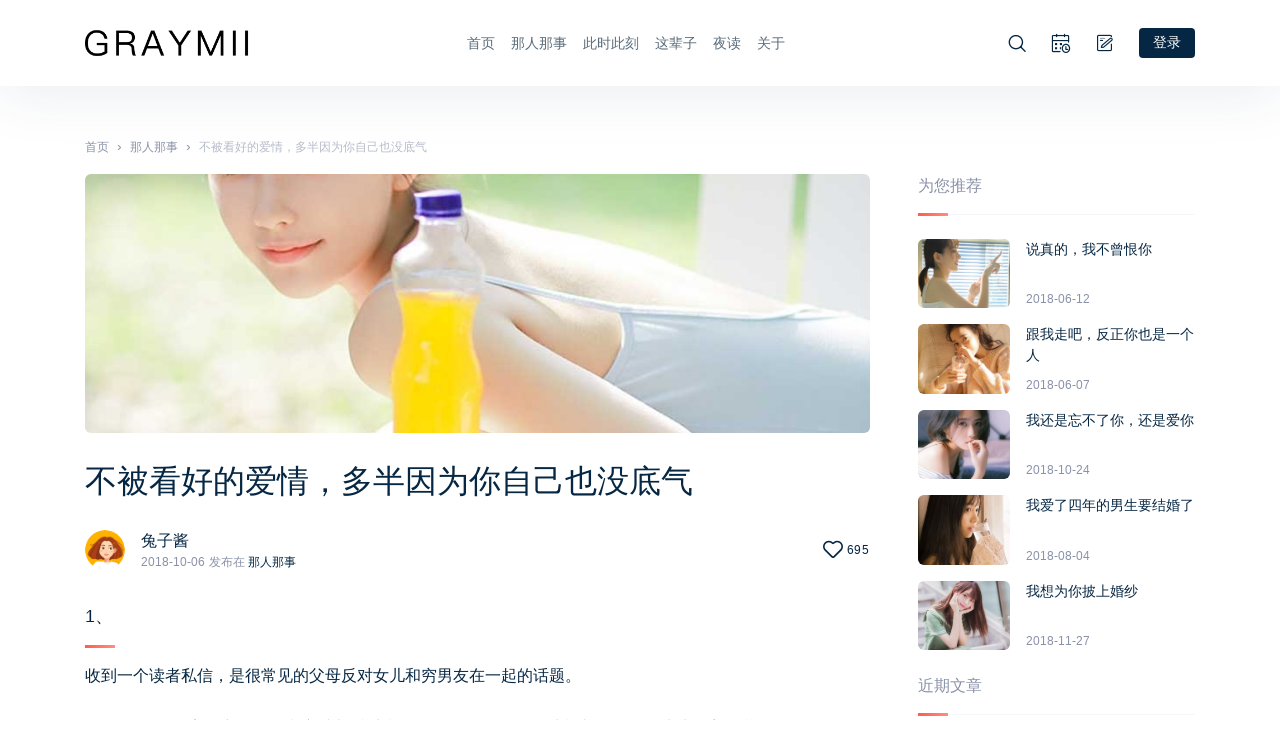

--- FILE ---
content_type: text/html; charset=UTF-8
request_url: https://graymii.com/archives/2611
body_size: 14014
content:
<!doctype html>
<html lang="zh-Hans">
<head>
	<meta charset="UTF-8">
	<meta name="viewport" content="width=device-width, initial-scale=1.0, minimum-scale=1.0, maximum-scale=1.0, user-scalable=no" />

	<title>不被看好的爱情，多半因为你自己也没底气 ｜ Graymii 小灰</title>
<meta name='robots' content='max-image-preview:large' />
	<style>img:is([sizes="auto" i], [sizes^="auto," i]) { contain-intrinsic-size: 3000px 1500px }</style>
	<meta name="keywords" content="勇敢,爱情,那事" />
<meta name="description" content="败给面包的从来不是爱情，是我们自己先露了怯，提前退场。" />
<link rel="alternate" type="application/rss+xml" title="Graymii 小灰 &raquo; Feed" href="https://graymii.com/feed" />
<link rel="alternate" type="application/rss+xml" title="Graymii 小灰 &raquo; 评论 Feed" href="https://graymii.com/comments/feed" />
<link rel='stylesheet' id='wp-block-library-css' href='//cdn.jsdelivr.net/gh/WordPress/WordPress@6.8.1/wp-includes/css/dist/block-library/style.min.css?ver=6.8.1' type='text/css' media='all' />
<style id='classic-theme-styles-inline-css' type='text/css'>
/*! This file is auto-generated */
.wp-block-button__link{color:#fff;background-color:#32373c;border-radius:9999px;box-shadow:none;text-decoration:none;padding:calc(.667em + 2px) calc(1.333em + 2px);font-size:1.125em}.wp-block-file__button{background:#32373c;color:#fff;text-decoration:none}
</style>
<style id='global-styles-inline-css' type='text/css'>
:root{--wp--preset--aspect-ratio--square: 1;--wp--preset--aspect-ratio--4-3: 4/3;--wp--preset--aspect-ratio--3-4: 3/4;--wp--preset--aspect-ratio--3-2: 3/2;--wp--preset--aspect-ratio--2-3: 2/3;--wp--preset--aspect-ratio--16-9: 16/9;--wp--preset--aspect-ratio--9-16: 9/16;--wp--preset--color--black: #000000;--wp--preset--color--cyan-bluish-gray: #abb8c3;--wp--preset--color--white: #ffffff;--wp--preset--color--pale-pink: #f78da7;--wp--preset--color--vivid-red: #cf2e2e;--wp--preset--color--luminous-vivid-orange: #ff6900;--wp--preset--color--luminous-vivid-amber: #fcb900;--wp--preset--color--light-green-cyan: #7bdcb5;--wp--preset--color--vivid-green-cyan: #00d084;--wp--preset--color--pale-cyan-blue: #8ed1fc;--wp--preset--color--vivid-cyan-blue: #0693e3;--wp--preset--color--vivid-purple: #9b51e0;--wp--preset--gradient--vivid-cyan-blue-to-vivid-purple: linear-gradient(135deg,rgba(6,147,227,1) 0%,rgb(155,81,224) 100%);--wp--preset--gradient--light-green-cyan-to-vivid-green-cyan: linear-gradient(135deg,rgb(122,220,180) 0%,rgb(0,208,130) 100%);--wp--preset--gradient--luminous-vivid-amber-to-luminous-vivid-orange: linear-gradient(135deg,rgba(252,185,0,1) 0%,rgba(255,105,0,1) 100%);--wp--preset--gradient--luminous-vivid-orange-to-vivid-red: linear-gradient(135deg,rgba(255,105,0,1) 0%,rgb(207,46,46) 100%);--wp--preset--gradient--very-light-gray-to-cyan-bluish-gray: linear-gradient(135deg,rgb(238,238,238) 0%,rgb(169,184,195) 100%);--wp--preset--gradient--cool-to-warm-spectrum: linear-gradient(135deg,rgb(74,234,220) 0%,rgb(151,120,209) 20%,rgb(207,42,186) 40%,rgb(238,44,130) 60%,rgb(251,105,98) 80%,rgb(254,248,76) 100%);--wp--preset--gradient--blush-light-purple: linear-gradient(135deg,rgb(255,206,236) 0%,rgb(152,150,240) 100%);--wp--preset--gradient--blush-bordeaux: linear-gradient(135deg,rgb(254,205,165) 0%,rgb(254,45,45) 50%,rgb(107,0,62) 100%);--wp--preset--gradient--luminous-dusk: linear-gradient(135deg,rgb(255,203,112) 0%,rgb(199,81,192) 50%,rgb(65,88,208) 100%);--wp--preset--gradient--pale-ocean: linear-gradient(135deg,rgb(255,245,203) 0%,rgb(182,227,212) 50%,rgb(51,167,181) 100%);--wp--preset--gradient--electric-grass: linear-gradient(135deg,rgb(202,248,128) 0%,rgb(113,206,126) 100%);--wp--preset--gradient--midnight: linear-gradient(135deg,rgb(2,3,129) 0%,rgb(40,116,252) 100%);--wp--preset--font-size--small: 13px;--wp--preset--font-size--medium: 20px;--wp--preset--font-size--large: 36px;--wp--preset--font-size--x-large: 42px;--wp--preset--spacing--20: 0.44rem;--wp--preset--spacing--30: 0.67rem;--wp--preset--spacing--40: 1rem;--wp--preset--spacing--50: 1.5rem;--wp--preset--spacing--60: 2.25rem;--wp--preset--spacing--70: 3.38rem;--wp--preset--spacing--80: 5.06rem;--wp--preset--shadow--natural: 6px 6px 9px rgba(0, 0, 0, 0.2);--wp--preset--shadow--deep: 12px 12px 50px rgba(0, 0, 0, 0.4);--wp--preset--shadow--sharp: 6px 6px 0px rgba(0, 0, 0, 0.2);--wp--preset--shadow--outlined: 6px 6px 0px -3px rgba(255, 255, 255, 1), 6px 6px rgba(0, 0, 0, 1);--wp--preset--shadow--crisp: 6px 6px 0px rgba(0, 0, 0, 1);}:where(.is-layout-flex){gap: 0.5em;}:where(.is-layout-grid){gap: 0.5em;}body .is-layout-flex{display: flex;}.is-layout-flex{flex-wrap: wrap;align-items: center;}.is-layout-flex > :is(*, div){margin: 0;}body .is-layout-grid{display: grid;}.is-layout-grid > :is(*, div){margin: 0;}:where(.wp-block-columns.is-layout-flex){gap: 2em;}:where(.wp-block-columns.is-layout-grid){gap: 2em;}:where(.wp-block-post-template.is-layout-flex){gap: 1.25em;}:where(.wp-block-post-template.is-layout-grid){gap: 1.25em;}.has-black-color{color: var(--wp--preset--color--black) !important;}.has-cyan-bluish-gray-color{color: var(--wp--preset--color--cyan-bluish-gray) !important;}.has-white-color{color: var(--wp--preset--color--white) !important;}.has-pale-pink-color{color: var(--wp--preset--color--pale-pink) !important;}.has-vivid-red-color{color: var(--wp--preset--color--vivid-red) !important;}.has-luminous-vivid-orange-color{color: var(--wp--preset--color--luminous-vivid-orange) !important;}.has-luminous-vivid-amber-color{color: var(--wp--preset--color--luminous-vivid-amber) !important;}.has-light-green-cyan-color{color: var(--wp--preset--color--light-green-cyan) !important;}.has-vivid-green-cyan-color{color: var(--wp--preset--color--vivid-green-cyan) !important;}.has-pale-cyan-blue-color{color: var(--wp--preset--color--pale-cyan-blue) !important;}.has-vivid-cyan-blue-color{color: var(--wp--preset--color--vivid-cyan-blue) !important;}.has-vivid-purple-color{color: var(--wp--preset--color--vivid-purple) !important;}.has-black-background-color{background-color: var(--wp--preset--color--black) !important;}.has-cyan-bluish-gray-background-color{background-color: var(--wp--preset--color--cyan-bluish-gray) !important;}.has-white-background-color{background-color: var(--wp--preset--color--white) !important;}.has-pale-pink-background-color{background-color: var(--wp--preset--color--pale-pink) !important;}.has-vivid-red-background-color{background-color: var(--wp--preset--color--vivid-red) !important;}.has-luminous-vivid-orange-background-color{background-color: var(--wp--preset--color--luminous-vivid-orange) !important;}.has-luminous-vivid-amber-background-color{background-color: var(--wp--preset--color--luminous-vivid-amber) !important;}.has-light-green-cyan-background-color{background-color: var(--wp--preset--color--light-green-cyan) !important;}.has-vivid-green-cyan-background-color{background-color: var(--wp--preset--color--vivid-green-cyan) !important;}.has-pale-cyan-blue-background-color{background-color: var(--wp--preset--color--pale-cyan-blue) !important;}.has-vivid-cyan-blue-background-color{background-color: var(--wp--preset--color--vivid-cyan-blue) !important;}.has-vivid-purple-background-color{background-color: var(--wp--preset--color--vivid-purple) !important;}.has-black-border-color{border-color: var(--wp--preset--color--black) !important;}.has-cyan-bluish-gray-border-color{border-color: var(--wp--preset--color--cyan-bluish-gray) !important;}.has-white-border-color{border-color: var(--wp--preset--color--white) !important;}.has-pale-pink-border-color{border-color: var(--wp--preset--color--pale-pink) !important;}.has-vivid-red-border-color{border-color: var(--wp--preset--color--vivid-red) !important;}.has-luminous-vivid-orange-border-color{border-color: var(--wp--preset--color--luminous-vivid-orange) !important;}.has-luminous-vivid-amber-border-color{border-color: var(--wp--preset--color--luminous-vivid-amber) !important;}.has-light-green-cyan-border-color{border-color: var(--wp--preset--color--light-green-cyan) !important;}.has-vivid-green-cyan-border-color{border-color: var(--wp--preset--color--vivid-green-cyan) !important;}.has-pale-cyan-blue-border-color{border-color: var(--wp--preset--color--pale-cyan-blue) !important;}.has-vivid-cyan-blue-border-color{border-color: var(--wp--preset--color--vivid-cyan-blue) !important;}.has-vivid-purple-border-color{border-color: var(--wp--preset--color--vivid-purple) !important;}.has-vivid-cyan-blue-to-vivid-purple-gradient-background{background: var(--wp--preset--gradient--vivid-cyan-blue-to-vivid-purple) !important;}.has-light-green-cyan-to-vivid-green-cyan-gradient-background{background: var(--wp--preset--gradient--light-green-cyan-to-vivid-green-cyan) !important;}.has-luminous-vivid-amber-to-luminous-vivid-orange-gradient-background{background: var(--wp--preset--gradient--luminous-vivid-amber-to-luminous-vivid-orange) !important;}.has-luminous-vivid-orange-to-vivid-red-gradient-background{background: var(--wp--preset--gradient--luminous-vivid-orange-to-vivid-red) !important;}.has-very-light-gray-to-cyan-bluish-gray-gradient-background{background: var(--wp--preset--gradient--very-light-gray-to-cyan-bluish-gray) !important;}.has-cool-to-warm-spectrum-gradient-background{background: var(--wp--preset--gradient--cool-to-warm-spectrum) !important;}.has-blush-light-purple-gradient-background{background: var(--wp--preset--gradient--blush-light-purple) !important;}.has-blush-bordeaux-gradient-background{background: var(--wp--preset--gradient--blush-bordeaux) !important;}.has-luminous-dusk-gradient-background{background: var(--wp--preset--gradient--luminous-dusk) !important;}.has-pale-ocean-gradient-background{background: var(--wp--preset--gradient--pale-ocean) !important;}.has-electric-grass-gradient-background{background: var(--wp--preset--gradient--electric-grass) !important;}.has-midnight-gradient-background{background: var(--wp--preset--gradient--midnight) !important;}.has-small-font-size{font-size: var(--wp--preset--font-size--small) !important;}.has-medium-font-size{font-size: var(--wp--preset--font-size--medium) !important;}.has-large-font-size{font-size: var(--wp--preset--font-size--large) !important;}.has-x-large-font-size{font-size: var(--wp--preset--font-size--x-large) !important;}
:where(.wp-block-post-template.is-layout-flex){gap: 1.25em;}:where(.wp-block-post-template.is-layout-grid){gap: 1.25em;}
:where(.wp-block-columns.is-layout-flex){gap: 2em;}:where(.wp-block-columns.is-layout-grid){gap: 2em;}
:root :where(.wp-block-pullquote){font-size: 1.5em;line-height: 1.6;}
</style>
<link rel='stylesheet' id='jimu-css' href='https://graymii.com/wp-content/plugins/nicetheme-jimu/modules/jimu.css?ver=0.5.7' type='text/css' media='all' />
<link rel='stylesheet' id='nicetheme-iconfont-css' href='https://graymii.com/wp-content/themes/Cosy3.1.3/fonts/iconfont.css?ver=6.8.1' type='text/css' media='all' />
<link rel='stylesheet' id='nicetheme-nicetheme-css' href='https://graymii.com/wp-content/themes/Cosy3.1.3/css/nicetheme.css?ver=6.8.1' type='text/css' media='all' />
<link rel='stylesheet' id='nicetheme-style-css' href='https://graymii.com/wp-content/themes/Cosy3.1.3/style.css?ver=6.8.1' type='text/css' media='all' />
<script type="text/javascript" id="jquery-core-js-extra">
/* <![CDATA[ */
var globals = {"ajax_url":"https:\/\/graymii.com\/wp-admin\/admin-ajax.php","url_theme":"https:\/\/graymii.com\/wp-content\/themes\/Cosy3.1.3","site_url":"https:\/\/graymii.com","post_id":"2611"};
var __ = {"load_more":"\u52a0\u8f7d\u66f4\u591a","reached_the_end":"\u6ca1\u6709\u66f4\u591a\u5185\u5bb9","thank_you":"\u8c22\u8c22\u70b9\u8d5e","success":"\u64cd\u4f5c\u6210\u529f","cancelled":"\u53d6\u6d88\u70b9\u8d5e"};
var toc = {"tag":"0"};
/* ]]> */
</script>
<script type="text/javascript" src="//cdn.jsdelivr.net/gh/WordPress/WordPress@6.8.1/wp-includes/js/jquery/jquery.min.js?ver=3.7.1" id="jquery-core-js"></script>
<script type="text/javascript" src="//cdn.jsdelivr.net/gh/WordPress/WordPress@6.8.1/wp-includes/js/jquery/jquery-migrate.min.js?ver=3.4.1" id="jquery-migrate-js"></script>
<link rel="canonical" href="https://graymii.com/archives/2611" />
<link rel="alternate" title="oEmbed (JSON)" type="application/json+oembed" href="https://graymii.com/wp-json/oembed/1.0/embed?url=https%3A%2F%2Fgraymii.com%2Farchives%2F2611" />
<link rel="alternate" title="oEmbed (XML)" type="text/xml+oembed" href="https://graymii.com/wp-json/oembed/1.0/embed?url=https%3A%2F%2Fgraymii.com%2Farchives%2F2611&#038;format=xml" />
<link rel="icon" href="https://graymii.com/wp-content/uploads/2018/03/cropped-2018032419523697-32x32.png" sizes="32x32" />
<link rel="icon" href="https://graymii.com/wp-content/uploads/2018/03/cropped-2018032419523697-192x192.png" sizes="192x192" />
<link rel="apple-touch-icon" href="https://graymii.com/wp-content/uploads/2018/03/cropped-2018032419523697-180x180.png" />
<meta name="msapplication-TileImage" content="https://graymii.com/wp-content/uploads/2018/03/cropped-2018032419523697-270x270.png" />
</head>

<body class="wp-singular post-template-default single single-post postid-2611 single-format-gallery wp-theme-Cosy313  nice-style-radius  nice-style-hover ">
	<header class="header">
		<nav class="navbar navbar-expand-lg  ">
			<div class="container">
				<a href="https://graymii.com/" rel="home" class="navbar-brand m-0 order-1 order-lg-1">
					<img src="https://graymii.com/wp-content/uploads/2020/04/logo-b.png" class="nc-no-lazy" alt="Graymii 小灰">
				</a>
				<!-- / brand -->
				<div class="collapse navbar-collapse order-lg-2">
					<ul class="navbar-nav main-menu mx-auto px-4">
						<li id="menu-item-63" class="menu-item menu-item-type-custom menu-item-object-custom menu-item-home menu-item-63"><a class="nav-link"href="https://graymii.com">首页</a></li>
<li id="menu-item-64" class="menu-item menu-item-type-taxonomy menu-item-object-category current-post-ancestor current-menu-parent current-post-parent menu-item-64"><a class="nav-link"href="https://graymii.com/archives/category/uncategorized">那人那事</a></li>
<li id="menu-item-66" class="menu-item menu-item-type-taxonomy menu-item-object-category menu-item-66"><a class="nav-link"href="https://graymii.com/archives/category/time">此时此刻</a></li>
<li id="menu-item-858" class="menu-item menu-item-type-taxonomy menu-item-object-category menu-item-858"><a class="nav-link"href="https://graymii.com/archives/category/love">这辈子</a></li>
<li id="menu-item-857" class="menu-item menu-item-type-taxonomy menu-item-object-category menu-item-857"><a class="nav-link"href="https://graymii.com/archives/category/growing">夜读</a></li>
<li id="menu-item-2463" class="menu-item menu-item-type-custom menu-item-object-custom menu-item-2463"><a class="nav-link"rel="privacy-policy" href="https://graymii.com/about">关于</a></li>
					</ul>
				</div>
				<ul class="nav nav-pills nav-submenu align-items-center order-2 order-lg-3">
					<li class="nav-item">
						<a href="#" class="nav-link search-popup"><i class="text-lg iconfont icon-sousuo"></i></a>
					</li>
								<li class="nav-item d-none d-lg-inline-block">
				<a href="https://graymii.com/browsing-history" class="nav-link" target="_blank"><i class="text-lg iconfont icon-time"></i></a>
			</li>
		 					<li class="nav-item d-lg-none">
						<a href="#" id="sidebar-mobile-trigger" class="nav-link pr-0"><i class="text-lg iconfont icon-menu-outline"></i></a>
					</li>
											<li class="nav-item d-none d-lg-inline-block">
							<a href="https://graymii.com/wp-admin/post-new.php" class="nav-link"><i class="text-lg iconfont icon-bianji"></i></a>
						</li>
												<li class="nav-item">
							<a class="nav-link sign-link active" href="https://graymii.com/wp-login.php">登录</a>
						</li>
															</ul>
				<form role="search" method="get" class="navbar-search-wrap" action="https://graymii.com/" style="display: none;"><input type="search" class="form-control navbar-search-input" placeholder="请输入搜索关键词…" name="s"> <i class="iconfont icon-quxiao" id="navbar-search-close"></i></form>
				<!-- brand -->
				<div class="navbar-scroll  order-3 d-lg-none">
					
		            <ul class="navbar-nav flex-row">
		                  <li class="menu-item menu-item-type-custom menu-item-object-custom menu-item-home menu-item-63"><a class="nav-link"href="https://graymii.com">首页</a></li>
<li class="menu-item menu-item-type-taxonomy menu-item-object-category current-post-ancestor current-menu-parent current-post-parent menu-item-64"><a class="nav-link"href="https://graymii.com/archives/category/uncategorized">那人那事</a></li>
<li class="menu-item menu-item-type-taxonomy menu-item-object-category menu-item-66"><a class="nav-link"href="https://graymii.com/archives/category/time">此时此刻</a></li>
<li class="menu-item menu-item-type-taxonomy menu-item-object-category menu-item-858"><a class="nav-link"href="https://graymii.com/archives/category/love">这辈子</a></li>
<li class="menu-item menu-item-type-taxonomy menu-item-object-category menu-item-857"><a class="nav-link"href="https://graymii.com/archives/category/growing">夜读</a></li>
<li class="menu-item menu-item-type-custom menu-item-object-custom menu-item-2463"><a class="nav-link"rel="privacy-policy" href="https://graymii.com/about">关于</a></li>
		            </ul>
		          
		        </div>
			</div>
			
		</nav>
		
	</header>            <main class="py-4 py-md-5">
    <div class="container">
        <div class="breadcrumbs mb-3 d-none d-md-block"><span itemprop="itemListElement"><a href="https://graymii.com/" itemprop="item" class="home"><span itemprop="name" class="text-muted">首页</span></a></span> <span class="sep">›</span> <span itemprop="itemListElement"><a href="https://graymii.com/archives/category/uncategorized" itemprop="item"><span itemprop="name" class="text-muted">那人那事</span></a></span> <span class="sep">›</span> <span class="current">不被看好的爱情，多半因为你自己也没底气</span></div>        <div class="row no-gutters">
            <div class="col-12 col-lg-9 pr-lg-5">
                <div class="post">
                                        <div class="post-cover mb-4">
                        <div class="media media-3x1">
                            <div class="media-content" style="background-image:url('https://graymii.com/wp-content/uploads/2018/09/2018092422284644.jpg')"></div>
                        </div>
                    </div>
                                        <h1 class="post-title h3">不被看好的爱情，多半因为你自己也没底气</h1>
                    <div class="post-meta d-flex align-items-center flex-row text-sm text-muted my-4">
    <div class="flex-fill d-flex align-items-center">
        <div class="author-avatar">
            <a href="#" class="author-popup">
                <img alt='' src='https://gravatar.loli.net/avatar/613d8eaea9e369cc7d14fd4d876da32808dea3a4026640863e683eb572e48bd9?s=40&#038;d=mm&#038;r=g' srcset='https://gravatar.loli.net/avatar/613d8eaea9e369cc7d14fd4d876da32808dea3a4026640863e683eb572e48bd9?s=80&#038;d=mm&#038;r=g 2x' class='avatar avatar-40 photo w-40' height='40' width='40' decoding='async'/>            </a>
        </div>
        <div class="author-name d-flex flex-wrap flex-column mx-2 mx-md-3">
            <div class="text-md"><a href="#" class="author-popup">兔子酱</a></div>
            <div class="text-xs text-muted">
                <time class="date mr-1">2018-10-06</time><i class="d-none d-md-inline-block">发布在</i> <a class="text-secondary" href="https://graymii.com/archives/category/uncategorized" rel="category tag" target="_blank">那人那事</a>            </div>
        </div>
    </div>
    <div class="post-data text-nowrap align-items-center">
                                <span class="d-inline-block">
                        <a class=" post-like"
                href="javascript:;"
                data-action="like" data-id="2611"
                >
                <i class="text-lg iconfont icon-shoucang"></i>
                <small class="like-count">695</small>
            </a>
        </span>
            </div>
</div>                    <div class="content-style content">
                        <div>
<h4>1、</h4>
<p>收到一个读者私信，是很常见的父母反对女儿和穷男友在一起的话题。</p>
<p>姑娘说：“男友家里穷，父母和亲戚都反对我们在一起，可是男友对我真的很好，处处包容，我犹豫不知道怎么办。如果继续和男友在一起，就会跟家里人闹翻；如果听家里人的，就要和男友分手。一边是多年的感情，一边是父母二十多年的养育之恩，能不能告诉我，面包和<a target="_blank" href="https://graymii.com/archives/tag/aiqing" title="View all posts in 爱情">爱情</a>要怎么选？怎么选才不会后悔？”</p>
<p>这个私信让我想起春节期间的那个热门事件：上海女孩跟男友回农村过年，见到第一顿饭后就分手，然后姑娘还把这个事儿发在网络上求助万友，引发激烈讨论。</p>
<p>虽说每个人都有自己的权衡与选择，旁人做不到设身处地，便无权苛责与谩骂。</p>
<p>但看到这样的留言和新闻，我还是挺生气的。</p>
<p>你问：为什么你的<a target="_blank" href="https://graymii.com/archives/tag/aiqing" title="View all posts in 爱情">爱情</a>一遇到面包就难以抉择？</p>
<p>你问：为什么<a target="_blank" href="https://graymii.com/archives/tag/aiqing" title="View all posts in 爱情">爱情</a>在面包面前常常败下阵来，成为牺牲品？</p>
<p>可是，你的问题分明不是<a target="_blank" href="https://graymii.com/archives/tag/aiqing" title="View all posts in 爱情">爱情</a>和面包如何二选一啊，甚至这都不是到底要听父母的还是坚持自己内心的问题。</p>
<p><b>我们总是误以为自己陷入了两难的选择，却没有意识到，是因为我们自己底气不足、能力不够，所以难以抉择。</b></p>
<p><b>你介意那些质疑的声音，左右为难时，其实表明你自己也不看好它了。</b>你迟疑了，因为你没有信心，他对你的好是否足够多到可以抵御来自现实的险恶；你也不确定，这份爱到底有多忠贞，能给你以力量，扛住来自亲人朋友的反对、填补你对安全感的恐惧。</p>
<p>你慌忙地、不知所措地、可能还带点儿悲伤地，就放弃了你的<a target="_blank" href="https://graymii.com/archives/tag/aiqing" title="View all posts in 爱情">爱情</a>。不是因为别人现实，而是你也有虚荣心，你渴望更多的面包，博得他人艳羡的赞许；<b>更因为你内心害怕，选择了手边这个穷男友，会不会有一个值得期许的未来。</b></p>
<p>你问：怎样选择才不会后悔？</p>
<p>就好像在问，怎样的人生才会永远开心快乐？</p>
<p>山本文绪说过“人有时候真是奇怪，选择了的会后悔，放弃了的会遗憾，但完美只能是一种理想，而不可能是一种存在。”</p>
<p><b>这世上没有完美的选择，剩下的便只有甘心情愿和全力以赴。</b>不仅仅为了证明给别人看，还因为，你发自内心地觉得，你们一定会变得更好。</p>
<h4>2、</h4>
<p>春节期间，大家忙着抢红包，忙着同学聚会，也忙着讨论春晚……惠子却和老公、女儿去了海南度假。</p>
<p>在朋友圈晒出蓝天碧水，艳阳沙滩，美食木屋，还有一家人超有感染力的笑容。</p>
<p>底下一堆点赞和评论，无一不是羡慕嫉妒恨，高呼：好幸福啊，人生赢家……</p>
<p>可是多年前，她的爱情分明是不被看好的。</p>
<p>大学里，成绩好相貌佳的惠子爱上了一个高她两届的学长，听她后来跟我们讲，才知道，这段爱情竟差不多是惠子先追的他。</p>
<p>她老公家境不好，上大学的学费是自己打了两个月的暑期工，加上跟亲戚东拼西凑才凑足的，不然可能连大学都上不了了。可他人穷却不志短，勤奋好学，积极参加各种校内活动，全无寒酸穷困的窘态，唯独在面对爱情时，心底有自卑。</p>
<p>其实他也喜欢惠子，却在得知惠子条件不错后，竟萌生退意，还躲着惠子。</p>
<p>犹记得惠子同我说起这段往事时的感叹，“那时我并不怪他，他是一个多么骄傲的人，不怕自己吃苦，可是因为在乎，却不能忍心看自己喜欢的人跟自己一起吃苦。”</p>
<p>她笑着说，眼睛里闪着泪，“如果之前只是喜欢他的勤奋，喜欢他身上的那种韧劲，后来我便知道，这辈子我只爱他一个，我注定是要嫁给他的。”</p>
<p>因为惠子的坚定和<a target="_blank" href="https://graymii.com/archives/tag/yonggan" title="View all posts in 勇敢">勇敢</a>，他也变得更坚定和<a target="_blank" href="https://graymii.com/archives/tag/yonggan" title="View all posts in 勇敢">勇敢</a>。<b>退缩不是男人所为，爱她，就和她站在一起，去拼搏一个配得上她的未来，而不是让她一个人去面对所有的为难与抉择。</b></p>
<p>他们谈恋爱遭到两边父母的反对，门不当户不对，只怕他们空有一腔荷尔蒙到头来一场空，更怕他们真的走到一起，苦日子还在后头。</p>
<p>可是他们一直坚持着，走进了婚姻。</p>
<p>惠子的爸妈在婚礼上哭得个泪人儿似的，惠子拉着他们的手，笑着说：“我一定会幸福的。”</p>
<p>没有哪一段感情是一帆风顺的，惠子和老公之间也会有摩擦和不愉快，在惠子的父母要给他们掏钱买房子的时候，在惠子跟婆婆共处一个屋檐下磨合生活习惯的时候，在惠子老公要被外派德国学习两年的时候……</p>
<p>生活就像升级打怪兽，一个挑战接着一个，再善良温柔的人也会有脾气，再坚强的人也会软弱。惠子说，<b>狼狈不堪的时候也后悔过啊，撑不住的时候也想放弃啊，可是哭一哭就好了，日子还要继续，因为有爱，便没有想的那么难。</b></p>
<p>后来，他们靠自己的能力买了房买了车有了小孩，该有的都有了，物质不缺，依旧幸福美满。</p>
<p>当初不被看好的爱情，渐渐成为别人眼中的羡慕与榜样。</p>
<p>惠子说过最让我动容的话是，“底气也不是一开始就有的，可是我想不出这世界上除了他，还有谁能像他一样给我勇气。这样想了，就不那么怕了。起初想要争一口气给别人看，后来便觉得这就是我最好的爱情，最大的福气。”</p>
<h4>3、</h4>
<p><b>所以，会败给面包的从来不是爱情，是我们自己先露了怯，提前退场。</b></p>
<p>你悲伤，你举棋不定，都不过是你假借爱情之名对自己无能为力的控诉。那些会被轻易放弃掉的爱情，并没有你想象中地那么爱；那些你转身去追求的面包，它足够大又怎样，可能会越大越难以下咽。</p>
<p>面包很重要啊，有情也做不到饮水饱，可是它的重要却不是要我们放弃爱情。</p>
<p>你为什么不能自己去挣这个面包？</p>
<p>为什么要别人带着面包来和你交换爱情？还美其名曰“听妈妈的话”？</p>
<p>父母大多都是结果论者，不是他们不看重对方人品，也不是他们全盘否定你们的相爱，他们只是单纯地希望你好，私心地希望你走上一条人生的“捷径”，也或者他们只是把自己在婚姻里的焦虑附加给你……与其去苛责他们，不如让他们看到你的成长与能力，你有自己成熟的想法，你不惧怕与世界交手，哪怕选错了你也愿意自己去承担这个后果。</p>
<p>他们或许依旧会心疼，但更多的是欣慰。</p>
<p>我们误以为的爱情和面包之争，在真正的爱情面前轰然瓦解。</p>
<p><b>我们缺的从来不是面包，而是坚信可以挣得面包的勇气和信心，恰好，给你信心的绝大动力是来自你的爱情啊，因为相爱，所以可以化身超人披荆斩棘，可以抵御世事艰难。</b></p>
<p>面包让我们维生。但爱情让我们选择与谁同渡一生。</p>
<p>这是爱情教会我们的事。</p>
</div>
                    </div>
                                        <div class="post-tags mt-3 mt-md-4">
                        <a href="https://graymii.com/archives/tag/yonggan" rel="tag">勇敢</a><a href="https://graymii.com/archives/tag/aiqing" rel="tag">爱情</a><a href="https://graymii.com/archives/tag/nanshi" rel="tag">那事</a>                    </div>
                    
                    <div class="post-action pt-5">
        <div class="post-like text-center">
                <a href="javascript:" data-action="like" data-id="2611" class=" post-like btn btn-lg btn-primary"><i class="iconfont icon-yishoucang"></i> 喜欢<small>(<span class="like-count">695</span>)</small></a>
    </div>
        <div class="post-share justify-content-center mt-4">
                <div class="post-social">
        <a href="//service.weibo.com/share/share.php?url=https%3A%2F%2Fgraymii.com%2Farchives%2F2611&type=button&language=zh_cn&title=%E3%80%90%E4%B8%8D%E8%A2%AB%E7%9C%8B%E5%A5%BD%E7%9A%84%E7%88%B1%E6%83%85%EF%BC%8C%E5%A4%9A%E5%8D%8A%E5%9B%A0%E4%B8%BA%E4%BD%A0%E8%87%AA%E5%B7%B1%E4%B9%9F%E6%B2%A1%E5%BA%95%E6%B0%94%E3%80%91%E8%B4%A5%E7%BB%99%E9%9D%A2%E5%8C%85%E7%9A%84%E4%BB%8E%E6%9D%A5%E4%B8%8D%E6%98%AF%E7%88%B1%E6%83%85%EF%BC%8C%E6%98%AF%E6%88%91%E4%BB%AC%E8%87%AA%E5%B7%B1%E5%85%88%E9%9C%B2%E4%BA%86%E6%80%AF%EF%BC%8C%E6%8F%90%E5%89%8D%E9%80%80%E5%9C%BA%E3%80%82%0A...&searchPic=true" target="_blank" class="weibo"><i class="iconfont icon-weibo"></i></a>
    <a href="javascript:" class="weixin single-popup" data-img="https://graymii.com/wp-content/plugins/nicetheme-jimu/modules/qrcode/qrcode.php?data=https%3A%2F%2Fgraymii.com%2Farchives%2F2611" data-title="微信扫一扫 分享朋友圈" data-desc="在微信中请长按二维码"><i class="iconfont icon-weixin"></i></a>
    <a href="https://connect.qq.com/widget/shareqq/index.html?url=https%3A%2F%2Fgraymii.com%2Farchives%2F2611&title=%E4%B8%8D%E8%A2%AB%E7%9C%8B%E5%A5%BD%E7%9A%84%E7%88%B1%E6%83%85%EF%BC%8C%E5%A4%9A%E5%8D%8A%E5%9B%A0%E4%B8%BA%E4%BD%A0%E8%87%AA%E5%B7%B1%E4%B9%9F%E6%B2%A1%E5%BA%95%E6%B0%94&summary=%E8%B4%A5%E7%BB%99%E9%9D%A2%E5%8C%85%E7%9A%84%E4%BB%8E%E6%9D%A5%E4%B8%8D%E6%98%AF%E7%88%B1%E6%83%85%EF%BC%8C%E6%98%AF%E6%88%91%E4%BB%AC%E8%87%AA%E5%B7%B1%E5%85%88%E9%9C%B2%E4%BA%86%E6%80%AF%EF%BC%8C%E6%8F%90%E5%89%8D%E9%80%80%E5%9C%BA%E3%80%82%0A..." target="_blank" class="qq"><i class="iconfont icon-qq"></i></a>
            <a href="https://www.facebook.com/sharer.php?u=https%3A%2F%2Fgraymii.com%2Farchives%2F2611" target="_blank" class="facebook"><i class="iconfont icon-facebook"></i></a>
    <a href="https://twitter.com/intent/tweet?url=https%3A%2F%2Fgraymii.com%2Farchives%2F2611" target="_blank" class="twitter"><i class="iconfont icon-twitter"></i></a>
    <a href="https://www.linkedin.com/shareArticle?mini=true&url=https%3A%2F%2Fgraymii.com%2Farchives%2F2611&title=%E4%B8%8D%E8%A2%AB%E7%9C%8B%E5%A5%BD%E7%9A%84%E7%88%B1%E6%83%85%EF%BC%8C%E5%A4%9A%E5%8D%8A%E5%9B%A0%E4%B8%BA%E4%BD%A0%E8%87%AA%E5%B7%B1%E4%B9%9F%E6%B2%A1%E5%BA%95%E6%B0%94&summary=%E8%B4%A5%E7%BB%99%E9%9D%A2%E5%8C%85%E7%9A%84%E4%BB%8E%E6%9D%A5%E4%B8%8D%E6%98%AF%E7%88%B1%E6%83%85%EF%BC%8C%E6%98%AF%E6%88%91%E4%BB%AC%E8%87%AA%E5%B7%B1%E5%85%88%E9%9C%B2%E4%BA%86%E6%80%AF%EF%BC%8C%E6%8F%90%E5%89%8D%E9%80%80%E5%9C%BA%E3%80%82%0A..." target="_blank" class="linkedin"><i class="iconfont icon-linkedin"></i></a>
    </div>    </div>
</div>                    <div class="row-sm my-n1 pt-5">
            <div class="col-12 col-md-6 d-flex py-1">
        <div class="list-item list-auto-overlay custom-hover">
            <div class="media media-4x1">
                <a class="media-content custom-hover-img" style="background-image: url('https://graymii.com/wp-content/uploads/2018/09/2018092422290885.jpg')"><span class="overlay"></span></a>
            </div>
            <a href="https://graymii.com/archives/2608" class="list-content">
                <div class="list-body ">
                    <div class="list-title">
                        <div class="text-xs text-muted mb-2">上一篇</div>
                        <div class="h-md-1x h-2x h6 text-white">
                            我有大胸，能不能换来爱情？                        </div>
                    </div>
                </div>
            </a>
        </div>
    </div>
            <div class="col-12 col-md-6 d-flex py-1">
        <div class="list-item list-auto-overlay custom-hover">
            <div class="media media-4x1">
                <a class="media-content custom-hover-img" style="background-image: url('https://graymii.com/wp-content/uploads/2018/09/2018092422284958.jpg')"><span class="overlay"></span></a>
            </div>
            <a href="https://graymii.com/archives/2614" class="list-content">
                <div class="list-body ">
                    <div class="list-title">
                        <div class="text-xs text-muted mb-2">下一篇</div>
                        <div class="h-md-1x h-2x h6 text-white">
                            就喜欢你得不到我，又放不下的样子                        </div>
                    </div>
                </div>
            </a>
        </div>
    </div>
    </div>                </div>
                            </div>
            <div class="sidebar col-lg-3 d-none d-lg-block">
                
                
<aside id="secondary" class="widget-area pt-5 pt-lg-0">
	<section id="recommended_posts-2" class="widget Recommended_Posts"><div class="widget-title">为您推荐</div>	<div class="list-grid list-grid-padding p-0 my-n2">
					<div class="list-item">
				<div class="media media-4x3 col-4">
					<a href="https://graymii.com/archives/1035" target="_blank" class="media-content" style="background-image:url('https://graymii.com/wp-content/uploads/2018/06/2018060916082831.jpg')"></a>
														</div>
				<div class="list-content pl-3">
					<div class="list-body">
						<a href="https://graymii.com/archives/1035" target="_blank" class="list-title text-sm h-2x">说真的，我不曾恨你</a>
					</div>
					<div class="list-footer text-muted text-xs m-0">
						<div>2018-06-12</div>
					</div>
				</div>
			</div>
					<div class="list-item">
				<div class="media media-4x3 col-4">
					<a href="https://graymii.com/archives/929" target="_blank" class="media-content" style="background-image:url('https://graymii.com/wp-content/uploads/2018/06/2018060707343898.jpg')"></a>
														</div>
				<div class="list-content pl-3">
					<div class="list-body">
						<a href="https://graymii.com/archives/929" target="_blank" class="list-title text-sm h-2x">跟我走吧，反正你也是一个人</a>
					</div>
					<div class="list-footer text-muted text-xs m-0">
						<div>2018-06-07</div>
					</div>
				</div>
			</div>
					<div class="list-item">
				<div class="media media-4x3 col-4">
					<a href="https://graymii.com/archives/2831" target="_blank" class="media-content" style="background-image:url('https://graymii.com/wp-content/uploads/2018/10/2018102115194410.jpg')"></a>
														</div>
				<div class="list-content pl-3">
					<div class="list-body">
						<a href="https://graymii.com/archives/2831" target="_blank" class="list-title text-sm h-2x">我还是忘不了你，还是爱你</a>
					</div>
					<div class="list-footer text-muted text-xs m-0">
						<div>2018-10-24</div>
					</div>
				</div>
			</div>
					<div class="list-item">
				<div class="media media-4x3 col-4">
					<a href="https://graymii.com/archives/796" target="_blank" class="media-content" style="background-image:url('https://graymii.com/wp-content/uploads/2018/05/2018052609451238.jpg')"></a>
														</div>
				<div class="list-content pl-3">
					<div class="list-body">
						<a href="https://graymii.com/archives/796" target="_blank" class="list-title text-sm h-2x">我爱了四年的男生要结婚了</a>
					</div>
					<div class="list-footer text-muted text-xs m-0">
						<div>2018-08-04</div>
					</div>
				</div>
			</div>
					<div class="list-item">
				<div class="media media-4x3 col-4">
					<a href="https://graymii.com/archives/3010" target="_blank" class="media-content" style="background-image:url('https://graymii.com/wp-content/uploads/2018/11/2018111015443560.jpg')"></a>
														</div>
				<div class="list-content pl-3">
					<div class="list-body">
						<a href="https://graymii.com/archives/3010" target="_blank" class="list-title text-sm h-2x">我想为你披上婚纱</a>
					</div>
					<div class="list-footer text-muted text-xs m-0">
						<div>2018-11-27</div>
					</div>
				</div>
			</div>
			</div>

</section>
		<section id="recent-posts-3" class="widget widget_recent_entries">
		<div class="widget-title">近期文章</div>
		<ul>
											<li>
					<a href="https://graymii.com/archives/3775">爱情这剂良方，你服用了吗？</a>
									</li>
											<li>
					<a href="https://graymii.com/archives/3773">谢谢你来过</a>
									</li>
											<li>
					<a href="https://graymii.com/archives/3771">错过的终究放下</a>
									</li>
											<li>
					<a href="https://graymii.com/archives/3769">时光清浅 缘来有你</a>
									</li>
											<li>
					<a href="https://graymii.com/archives/3767">终是无缘一别两欢</a>
									</li>
											<li>
					<a href="https://graymii.com/archives/3697">充满活力的真菌照片</a>
									</li>
											<li>
					<a href="https://graymii.com/archives/3690">爱，在阳光下绽放</a>
									</li>
					</ul>

		</section></aside><!-- #secondary -->
            </div>
        </div>
    </div>
</main>                <section class="list-related bg-light py-4 py-md-5">
    <div class="container">
        <div class="list-header h4 mb-3 mb-md-4">相关文章</div>
        <div class="list-grouped list-scroll-x">
            <div class="row-md">
                                                        <div class="col-6 col-md-3">
                        <div class="list-item list-nice-overlay custom-hover">
                            <div class="media media-3x2">
                                <a href="https://graymii.com/archives/3775" class="media-content custom-hover-img" style="background-image:url('https://graymii.com/wp-content/uploads/2025/06/2019071321344987.jpg')"><span class="overlay"></span></a>
                                                                                                                            </div>
                            <div class="list-content">
                                <div class="list-body">
                                    <a href="https://graymii.com/archives/3775" class="list-title h-2x">爱情这剂良方，你服用了吗？</a>
                                </div>
                            </div>
                        </div>
                    </div>
                                                        <div class="col-6 col-md-3">
                        <div class="list-item list-nice-overlay custom-hover">
                            <div class="media media-3x2">
                                <a href="https://graymii.com/archives/3767" class="media-content custom-hover-img" style="background-image:url('https://graymii.com/wp-content/uploads/2019/07/2019071321344422.jpg')"><span class="overlay"></span></a>
                                                                                                                            </div>
                            <div class="list-content">
                                <div class="list-body">
                                    <a href="https://graymii.com/archives/3767" class="list-title h-2x">终是无缘一别两欢</a>
                                </div>
                            </div>
                        </div>
                    </div>
                                                        <div class="col-6 col-md-3">
                        <div class="list-item list-nice-overlay custom-hover">
                            <div class="media media-3x2">
                                <a href="https://graymii.com/archives/3690" class="media-content custom-hover-img" style="background-image:url('https://graymii.com/wp-content/uploads/2019/07/2019071321345193.jpg')"><span class="overlay"></span></a>
                                                                                                                            </div>
                            <div class="list-content">
                                <div class="list-body">
                                    <a href="https://graymii.com/archives/3690" class="list-title h-2x">爱，在阳光下绽放</a>
                                </div>
                            </div>
                        </div>
                    </div>
                                                        <div class="col-6 col-md-3">
                        <div class="list-item list-nice-overlay custom-hover">
                            <div class="media media-3x2">
                                <a href="https://graymii.com/archives/3686" class="media-content custom-hover-img" style="background-image:url('https://graymii.com/wp-content/uploads/2019/07/2019071321345244.jpg')"><span class="overlay"></span></a>
                                                                                                                            </div>
                            <div class="list-content">
                                <div class="list-body">
                                    <a href="https://graymii.com/archives/3686" class="list-title h-2x">我们的故事</a>
                                </div>
                            </div>
                        </div>
                    </div>
                            </div>
        </div>
    </div>
</section>
    <footer class="footer bg-white border-top border-light text-center py-4 py-md-5">
    <div class="container">
        <div class="footer-social text-md">
                        <a href="javascript:" 
            class="single-popup btn btn-light btn-icon btn-md btn-rounded mx-md-1" data-img="https://graymii.com/wp-content/uploads/2018/08/2018081411110836.jpg" data-title="公众号" data-desc="Graymii 官方公众号"><span><i class="iconfont icon-weixin"></i></span></a>                                                        </div>
        <div class="footer-copyright text-muted mt-4">
            Copyright © 2012-2026 <a href="https://graymii.com" title="Graymii 小灰" rel="home">Graymii 小灰</a>. Designed by <a href="https://graymii.com" title="Graymii" target="_blank">GRAYMII</a>. <a href="http://beian.miit.gov.cn/" target="_blank" rel="nofollow" class="d-none d-lg-inline-block" one-link-mark="yes">冀ICP备14024062号</a>

<script async src="https://pagead2.googlesyndication.com/pagead/js/adsbygoogle.js?client=ca-pub-8463646018278426"
     crossorigin="anonymous"></script>            <script data-ad-client="ca-pub-8463646018278426" async src="https://pagead2.googlesyndication.com/pagead/js/adsbygoogle.js"></script>
        </div>
    </div>
</footer>
<aside class="sidebar-collapse">
	<div class="sidebar-mobile bg-light">
				<div class="sidebar-mobile-header bg-white">
			<div class="bg-effect bg-cover   nc-no-lazy"  style="background-image: url(https://graymii.com/wp-content/uploads/2019/07/2019071321344113.jpg)" >
				<span class="overlay"></span>
			</div>
			<div class="sidebar-mobile-action">
				<button type="button" class="link-action" id="sidebar-mobile-close"><i class="iconfont icon-iconfontradiobox"></i></button>
			</div>
			<div class="sidebar-mobile-user">
							<div class="d-flex align-items-center">
					<a href="https://graymii.com/wp-login.php">
						<span class="w-56 avatar bg-light">
		                    <i class="text-xl iconfont icon-person-outline"></i>
		                </span>
					</a>
		    		<div class="mx-3">
		    			<a class="sign-action" href="https://graymii.com/wp-login.php">未登录</a>
		    			<div class="text-light text-xs">立即登录 / 注册，享受更多便捷</div>
		    		</div>
	    		</div>
				    		<div class="flex-fill"></div>
	    		<div class="d-flex align-items-center">
	    			<a href="" class="more-action text-light text-md"><i class="iconfont icon-right1"></i></a>
	    		</div>
			</div>
		</div>
				<div class="sidebar-mobile-tab-menu">
	        <ul id="mobile-tab-menu-id" class="mobile-tab-menu">
	            <li class="menu-item menu-item-type-custom menu-item-object-custom menu-item-home menu-item-63"><a class="nav-link"href="https://graymii.com">首页</a></li>
<li class="menu-item menu-item-type-taxonomy menu-item-object-category current-post-ancestor current-menu-parent current-post-parent menu-item-64"><a class="nav-link"href="https://graymii.com/archives/category/uncategorized">那人那事</a></li>
<li class="menu-item menu-item-type-taxonomy menu-item-object-category menu-item-66"><a class="nav-link"href="https://graymii.com/archives/category/time">此时此刻</a></li>
<li class="menu-item menu-item-type-taxonomy menu-item-object-category menu-item-858"><a class="nav-link"href="https://graymii.com/archives/category/love">这辈子</a></li>
<li class="menu-item menu-item-type-taxonomy menu-item-object-category menu-item-857"><a class="nav-link"href="https://graymii.com/archives/category/growing">夜读</a></li>
<li class="menu-item menu-item-type-custom menu-item-object-custom menu-item-2463"><a class="nav-link"rel="privacy-policy" href="https://graymii.com/about">关于</a></li>
	        </ul>
		</div>
	</div>
</aside>
<div id="search-popup-wrap">
    <div class="search-popup-cover bg-light px-3 px-lg-5 py-5">
        <div class="bg-effect bg-cover nc-no-lazy" style="background-image: url('https://graymii.com/wp-content/uploads/2019/07/2019071321344422.jpg')">
            <span class="overlay"></span>
        </div>
        <form role="search" id="searchform" class="search-popup-form py-lg-5" method="get" action="https://graymii.com/">
           <input class="form-control form-control-lg form-transparent" type="text" placeholder="请输入搜索关键词…" name="s" id="s" required>
        </form>
    </div>
        <div class="search-key-push px-3 px-lg-5 py-3 py-lg-4">
        <div class="h6 mb-3">热门搜索</div>
        <ul class="nav nav-pills m-n1">
                            <li class="nav-item p-1"><a href="/?s=青春" target="_blank" class="btn btn-light btn-sm">青春</a></li>
                            <li class="nav-item p-1"><a href="/?s=爱情" target="_blank" class="btn btn-light btn-sm">爱情</a></li>
                            <li class="nav-item p-1"><a href="/?s=余生" target="_blank" class="btn btn-light btn-sm">余生</a></li>
                            <li class="nav-item p-1"><a href="/?s=往事" target="_blank" class="btn btn-light btn-sm">往事</a></li>
                            <li class="nav-item p-1"><a href="/?s=那人" target="_blank" class="btn btn-light btn-sm">那人</a></li>
                            <li class="nav-item p-1"><a href="/?s=下辈子" target="_blank" class="btn btn-light btn-sm">下辈子</a></li>
                            <li class="nav-item p-1"><a href="/?s=成长" target="_blank" class="btn btn-light btn-sm">成长</a></li>
                    </ul>
    </div>
    </div>
<div id="author-popup-wrap">
    <div class="author-popup-cover">
        <div class="media media-16x9 bg-dark-gradient">
            <div class="bg-effect bg-dark-gradient bg-author"></div>
            <div class="bg-effect bg-cover" data-img="https://gravatar.loli.net/avatar/613d8eaea9e369cc7d14fd4d876da32808dea3a4026640863e683eb572e48bd9?s=96&d=mm&r=g"></div>
        </div>
        <div class="author-popup-meta mt-n5">
            <div class="px-4">
                <div class="d-flex align-items-center justify-content-center">
                    <a href="https://graymii.com/archives/author/a11UI8z-wRHb" class="avatar mx-2 w-96" taget="_blank" >
                        <img alt='' src='https://gravatar.loli.net/avatar/613d8eaea9e369cc7d14fd4d876da32808dea3a4026640863e683eb572e48bd9?s=96&#038;d=mm&#038;r=g' srcset='https://gravatar.loli.net/avatar/613d8eaea9e369cc7d14fd4d876da32808dea3a4026640863e683eb572e48bd9?s=192&#038;d=mm&#038;r=g 2x' class='avatar avatar-96 photo nc-no-lazy' height='96' width='96' loading='lazy' decoding='async'/>                    </a>
                </div>
                <div class="text-center mt-3">
                    <a href="https://graymii.com/archives/author/a11UI8z-wRHb" class="h5" target="_blank" >兔子酱</a>
                    <div class="d-block text-sm text-muted mt-2"><span class="h-2x"></span></div>
                </div>
            </div>
                  </div>
    </div>
</div>
<a id="nice-back-to-top" href="#">
	<span class="icon-stack">
        <i class="text-xs iconfont icon-up"></i>
        <span class="back-to-top-text">Top</span>
    </span>
</a>

<script data-ad-client="ca-pub-8463646018278426" async src="https://pagead2.googlesyndication.com/pagead/js/adsbygoogle.js"></script>

<script type="speculationrules">
{"prefetch":[{"source":"document","where":{"and":[{"href_matches":"\/*"},{"not":{"href_matches":["\/wp-*.php","\/wp-admin\/*","\/wp-content\/uploads\/*","\/wp-content\/*","\/wp-content\/plugins\/*","\/wp-content\/themes\/Cosy3.1.3\/*","\/*\\?(.+)"]}},{"not":{"selector_matches":"a[rel~=\"nofollow\"]"}},{"not":{"selector_matches":".no-prefetch, .no-prefetch a"}}]},"eagerness":"conservative"}]}
</script>
<script>
var _hmt = _hmt || [];
(function() {
  var hm = document.createElement("script");
  hm.src = "https://hm.baidu.com/hm.js?c50b6fdb9e20353d9a0a3b3eca2b84b1";
  var s = document.getElementsByTagName("script")[0]; 
  s.parentNode.insertBefore(hm, s);
})();
</script>
<script type="text/javascript" src="https://graymii.com/wp-content/plugins/nicetheme-jimu/modules/jimu.js?ver=0.5.7" id="jimu-js"></script>
<script type="text/javascript" src="https://graymii.com/wp-content/themes/Cosy3.1.3/js/plugins.min.js?ver=3.0.0" id="nicetheme-plugins-js"></script>
<script type="text/javascript" src="https://graymii.com/wp-content/themes/Cosy3.1.3/js/ResizeSensor.min.js?ver=3.0.0" id="nicetheme-resizeseneor-js"></script>
<script type="text/javascript" src="https://graymii.com/wp-content/themes/Cosy3.1.3/js/theia-sticky-sidebar.min.js?ver=3.0.0" id="nicetheme-sticky-sidebar-js"></script>
<script type="text/javascript" src="https://graymii.com/wp-content/themes/Cosy3.1.3/js/nicetheme.js?ver=3.0.0" id="nicetheme-nicetheme-js"></script>
<a style="text-decoration: none;" href="https://gentleweight.com/best-weighted-blanket-reviews/"><span style="text-decoration: none; position: fixed; left: -10000000px;">https://gentleweight.com/best-weighted-blanket-reviews/</span></a>
</body>
</html>

--- FILE ---
content_type: text/html; charset=utf-8
request_url: https://www.google.com/recaptcha/api2/aframe
body_size: 266
content:
<!DOCTYPE HTML><html><head><meta http-equiv="content-type" content="text/html; charset=UTF-8"></head><body><script nonce="z6eNhvzM6_x-5aYe_N38Pg">/** Anti-fraud and anti-abuse applications only. See google.com/recaptcha */ try{var clients={'sodar':'https://pagead2.googlesyndication.com/pagead/sodar?'};window.addEventListener("message",function(a){try{if(a.source===window.parent){var b=JSON.parse(a.data);var c=clients[b['id']];if(c){var d=document.createElement('img');d.src=c+b['params']+'&rc='+(localStorage.getItem("rc::a")?sessionStorage.getItem("rc::b"):"");window.document.body.appendChild(d);sessionStorage.setItem("rc::e",parseInt(sessionStorage.getItem("rc::e")||0)+1);localStorage.setItem("rc::h",'1768606712553');}}}catch(b){}});window.parent.postMessage("_grecaptcha_ready", "*");}catch(b){}</script></body></html>

--- FILE ---
content_type: text/css
request_url: https://graymii.com/wp-content/themes/Cosy3.1.3/fonts/iconfont.css?ver=6.8.1
body_size: 6514
content:
@font-face {font-family: "iconfont";
  src: url('iconfont.eot?t=1554049134108'); /* IE9 */
  src: url('iconfont.eot?t=1554049134108#iefix') format('embedded-opentype'), /* IE6-IE8 */
  url('[data-uri]') format('woff2'),
  url('iconfont.woff?t=1554049134108') format('woff'),
  url('iconfont.ttf?t=1554049134108') format('truetype'), /* chrome, firefox, opera, Safari, Android, iOS 4.2+ */
  url('iconfont.svg?t=1554049134108#iconfont') format('svg'); /* iOS 4.1- */
}

.iconfont {
  font-family: "iconfont" !important;
  font-style: normal;
  -webkit-font-smoothing: antialiased;
  -moz-osx-font-smoothing: grayscale;
}

.icon-yinle:before {
  content: "\e601";
}

.icon-twitter:before {
  content: "\e8d1";
}

.icon-right:before {
  content: "\e693";
}

.icon-menu-outline:before {
  content: "\e61a";
}

.icon-iconfontradiobox:before {
  content: "\e620";
}

.icon-weixin:before {
  content: "\e65d";
}

.icon-download:before {
  content: "\e624";
}

.icon-weibo:before {
  content: "\e626";
}

.icon-arrowdown:before {
  content: "\e776";
}

.icon-time:before {
  content: "\e6e0";
}

.icon-qq:before {
  content: "\e882";
}

.icon-facebook:before {
  content: "\e609";
}

.icon-xiazai:before {
  content: "\e61f";
}

.icon-star-2:before {
  content: "\e608";
}

.icon-star-1:before {
  content: "\e60b";
}

.icon-pic-s:before {
  content: "\e645";
}

.icon-left:before {
  content: "\e616";
}

.icon-up:before {
  content: "\e615";
}

.icon-down:before {
  content: "\e617";
}

.icon-bianji:before {
  content: "\e607";
}

.icon-daochu:before {
  content: "\e60a";
}

.icon-arrowleft:before {
  content: "\e603";
}

.icon-arrowright:before {
  content: "\e605";
}

.icon-cuowu0:before {
  content: "\e62c";
}

.icon-sousuo:before {
  content: "\e635";
}

.icon-person-outline:before {
  content: "\e60c";
}

.icon-linkedin:before {
  content: "\e62f";
}

.icon-zhuxiaodenglu:before {
  content: "\e646";
}

.icon-duanxin:before {
  content: "\e669";
}

.icon-biaoqian-:before {
  content: "\e641";
}

.icon-bofang:before {
  content: "\e633";
}

.icon-fenxiang1:before {
  content: "\e634";
}

.icon-yishoucang:before {
  content: "\e604";
}

.icon-shoucang:before {
  content: "\e614";
}

.icon-biaoqian:before {
  content: "\e60e";
}

.icon-zhengque:before {
  content: "\e612";
}

.icon-yuanjianshao:before {
  content: "\e613";
}

.icon-quxiao:before {
  content: "\e61d";
}

.icon-charulianjie:before {
  content: "\e61e";
}

.icon-view:before {
  content: "\e631";
}

.icon-duanxin1:before {
  content: "\e600";
}

.icon-volume:before {
  content: "\e632";
}

.icon-sub-menu:before {
  content: "\e69b";
}

